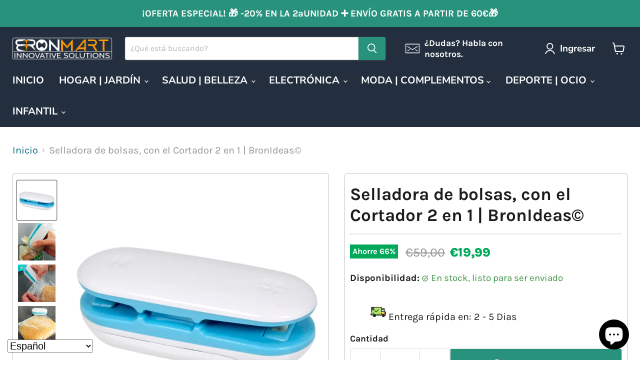

--- FILE ---
content_type: text/html; charset=utf-8
request_url: https://bronmart.com/collections/all/products/selladora-de-bolsas-con-el-cortador-2-en-1?view=recently-viewed
body_size: 1331
content:










  
    
    








<div
  class="productgrid--item  imagestyle--natural    productitem--sale  productitem--emphasis  product-recently-viewed-card    show-actions--mobile"
  data-product-item
  data-product-quickshop-url="/collections/all/products/selladora-de-bolsas-con-el-cortador-2-en-1"
  
    data-recently-viewed-card
  
>
  <div class="productitem" data-product-item-content>
    
    
    
    

    

    

    <div class="productitem__container">
      <div class="product-recently-viewed-card-time" data-product-handle="selladora-de-bolsas-con-el-cortador-2-en-1">
      <button
        class="product-recently-viewed-card-remove"
        aria-label="close"
        data-remove-recently-viewed
      >
        


                                                                        <svg class="icon-remove "    aria-hidden="true"    focusable="false"    role="presentation"    xmlns="http://www.w3.org/2000/svg" width="10" height="10" viewBox="0 0 10 10" xmlns="http://www.w3.org/2000/svg">      <path fill="currentColor" d="M6.08785659,5 L9.77469752,1.31315906 L8.68684094,0.225302476 L5,3.91214341 L1.31315906,0.225302476 L0.225302476,1.31315906 L3.91214341,5 L0.225302476,8.68684094 L1.31315906,9.77469752 L5,6.08785659 L8.68684094,9.77469752 L9.77469752,8.68684094 L6.08785659,5 Z"></path>    </svg>                                              

      </button>
    </div>

      <div class="productitem__image-container">
        <a
          class="productitem--image-link"
          href="/collections/all/products/selladora-de-bolsas-con-el-cortador-2-en-1"
          tabindex="-1"
          data-product-page-link
        >
          <figure
            class="productitem--image"
            data-product-item-image
            
              style="--product-grid-item-image-aspect-ratio: 1.0;"
            
          >
            
              
                
                

  
    <noscript data-rimg-noscript>
      <img
        
          src="//bronmart.com/cdn/shop/products/Selladora_de_bolsas_con_el_Cortador_2_en_1_BronIdeas_selladora_de_bolsas_maquina_selladora_de_bolsas_selladora_de_bolsas_manual_Ideas-Scelleur-de-sacs-facile-a-utiliser-GI-17705-1-min_512x512.jpg?v=1661244511"
        

        alt=""
        data-rimg="noscript"
        srcset="//bronmart.com/cdn/shop/products/Selladora_de_bolsas_con_el_Cortador_2_en_1_BronIdeas_selladora_de_bolsas_maquina_selladora_de_bolsas_selladora_de_bolsas_manual_Ideas-Scelleur-de-sacs-facile-a-utiliser-GI-17705-1-min_512x512.jpg?v=1661244511 1x, //bronmart.com/cdn/shop/products/Selladora_de_bolsas_con_el_Cortador_2_en_1_BronIdeas_selladora_de_bolsas_maquina_selladora_de_bolsas_selladora_de_bolsas_manual_Ideas-Scelleur-de-sacs-facile-a-utiliser-GI-17705-1-min_799x799.jpg?v=1661244511 1.56x"
        class="productitem--image-alternate"
        
        
      >
    </noscript>
  

  <img
    
      src="//bronmart.com/cdn/shop/products/Selladora_de_bolsas_con_el_Cortador_2_en_1_BronIdeas_selladora_de_bolsas_maquina_selladora_de_bolsas_selladora_de_bolsas_manual_Ideas-Scelleur-de-sacs-facile-a-utiliser-GI-17705-1-min_512x512.jpg?v=1661244511"
    
    alt=""

    
      data-rimg="lazy"
      data-rimg-scale="1"
      data-rimg-template="//bronmart.com/cdn/shop/products/Selladora_de_bolsas_con_el_Cortador_2_en_1_BronIdeas_selladora_de_bolsas_maquina_selladora_de_bolsas_selladora_de_bolsas_manual_Ideas-Scelleur-de-sacs-facile-a-utiliser-GI-17705-1-min_{size}.jpg?v=1661244511"
      data-rimg-max="800x800"
      data-rimg-crop="false"
      
      srcset="data:image/svg+xml;utf8,<svg%20xmlns='http://www.w3.org/2000/svg'%20width='512'%20height='512'></svg>"
    

    class="productitem--image-alternate"
    
    
  >



  <div data-rimg-canvas></div>


              
              

  
    <noscript data-rimg-noscript>
      <img
        
          src="//bronmart.com/cdn/shop/products/Selladora_de_bolsas_con_el_Cortador_2_en_1_BronIdeas_selladora_de_bolsas_maquina_selladora_de_bolsas_selladora_de_bolsas_manual_Ideas-Scelleur-de-sacs-facile-a-utiliser-GI-17705_f53f7_512x512.jpg?v=1661244511"
        

        alt=""
        data-rimg="noscript"
        srcset="//bronmart.com/cdn/shop/products/Selladora_de_bolsas_con_el_Cortador_2_en_1_BronIdeas_selladora_de_bolsas_maquina_selladora_de_bolsas_selladora_de_bolsas_manual_Ideas-Scelleur-de-sacs-facile-a-utiliser-GI-17705_f53f7_512x512.jpg?v=1661244511 1x, //bronmart.com/cdn/shop/products/Selladora_de_bolsas_con_el_Cortador_2_en_1_BronIdeas_selladora_de_bolsas_maquina_selladora_de_bolsas_selladora_de_bolsas_manual_Ideas-Scelleur-de-sacs-facile-a-utiliser-GI-17705_f53f7_799x799.jpg?v=1661244511 1.56x"
        class="productitem--image-primary"
        
        
      >
    </noscript>
  

  <img
    
      src="//bronmart.com/cdn/shop/products/Selladora_de_bolsas_con_el_Cortador_2_en_1_BronIdeas_selladora_de_bolsas_maquina_selladora_de_bolsas_selladora_de_bolsas_manual_Ideas-Scelleur-de-sacs-facile-a-utiliser-GI-17705_f53f7_512x512.jpg?v=1661244511"
    
    alt=""

    
      data-rimg="lazy"
      data-rimg-scale="1"
      data-rimg-template="//bronmart.com/cdn/shop/products/Selladora_de_bolsas_con_el_Cortador_2_en_1_BronIdeas_selladora_de_bolsas_maquina_selladora_de_bolsas_selladora_de_bolsas_manual_Ideas-Scelleur-de-sacs-facile-a-utiliser-GI-17705_f53f7_{size}.jpg?v=1661244511"
      data-rimg-max="800x800"
      data-rimg-crop="false"
      
      srcset="data:image/svg+xml;utf8,<svg%20xmlns='http://www.w3.org/2000/svg'%20width='512'%20height='512'></svg>"
    

    class="productitem--image-primary"
    
    
  >



  <div data-rimg-canvas></div>


            

            



























  
  
  

  <span class="productitem__badge productitem__badge--sale"
    data-badge-sales
    
  >
    <span data-badge-sales-range>
      
        
          Ahorre <span data-price-percent-saved>66</span>%
        
      
    </span>
    <span data-badge-sales-single style="display: none;">
      
        Ahorre <span data-price-percent-saved></span>%
      
    </span>
  </span>

            <span class="visually-hidden">Selladora de bolsas, con el Cortador 2 en 1 | BronIdeas©</span>
          </figure>
        </a>
      </div><div class="productitem--info">
        
          
        

        
          






























<div class="price productitem__price ">
  
    <div
      class="price__compare-at visible"
      data-price-compare-container
    >

      
        <span class="visually-hidden">Precio original</span>
        <span class="money price__compare-at--single" data-price-compare>
          €59,00
        </span>
      
    </div>


    
      
      <div class="price__compare-at--hidden" data-compare-price-range-hidden>
        
          <span class="visually-hidden">Precio original</span>
          <span class="money price__compare-at--min" data-price-compare-min>
            €59,00
          </span>
          -
          <span class="visually-hidden">Precio original</span>
          <span class="money price__compare-at--max" data-price-compare-max>
            €59,00
          </span>
        
      </div>
      <div class="price__compare-at--hidden" data-compare-price-hidden>
        <span class="visually-hidden">Precio original</span>
        <span class="money price__compare-at--single" data-price-compare>
          €59,00
        </span>
      </div>
    
  

  <div class="price__current price__current--emphasize price__current--on-sale" data-price-container>

    

    
      
      
        <span class="visually-hidden">Precio actual</span>
      
      <span class="money" data-price>
        €19,99
      </span>
    
    
  </div>

  
    
    <div class="price__current--hidden" data-current-price-range-hidden>
      
        <span class="money price__current--min" data-price-min>€19,99</span>
        -
        <span class="money price__current--max" data-price-max>€19,99</span>
      
    </div>
    <div class="price__current--hidden" data-current-price-hidden>
      <span class="visually-hidden">Precio actual</span>
      <span class="money" data-price>
        €19,99
      </span>
    </div>
  

  
    
    
    
    

    <div
      class="
        productitem__unit-price
        hidden
      "
      data-unit-price
    >
      <span class="productitem__total-quantity" data-total-quantity></span> | <span class="productitem__unit-price--amount money" data-unit-price-amount></span> / <span class="productitem__unit-price--measure" data-unit-price-measure></span>
    </div>
  

  
</div>


        

        <h2 class="productitem--title">
          <a href="/collections/all/products/selladora-de-bolsas-con-el-cortador-2-en-1" data-product-page-link>
            Selladora de bolsas, con el Cortador 2 en 1 | BronIdeas©
          </a>
        </h2>

        
          
        

        

        
          
            <div class="productitem__stock-level">
              







<div class="product-stock-level-wrapper" >
  
    <span class="
  product-stock-level
  product-stock-level--high
  
">
      

      <span class="product-stock-level__text">
        
        <div class="product-stock-level__badge-text">
          
  
    
      
        En stock
      
    
  

        </div>
      </span>
    </span>
  
</div>

            </div>
          

          
            
          
        

        
          <div class="productitem--description">
            <p>Selladora de bolsas, con el Cortador 2 en 1
¡No hay manera más fácil y rápida de cerrar bolsas! El sellador de bolsas "Easy" se puede manejar con u...</p>

            
              <a
                href="/collections/all/products/selladora-de-bolsas-con-el-cortador-2-en-1"
                class="productitem--link"
                data-product-page-link
              >
                Ver todos los detalles
              </a>
            
          </div>
        
      </div>

      
    </div>
  </div>

  
    <script type="application/json" data-quick-buy-settings>
      {
        "cart_redirection": true,
        "money_format": "€{{amount_with_comma_separator}}"
      }
    </script>
  
</div>


--- FILE ---
content_type: text/javascript; charset=utf-8
request_url: https://bronmart.com/products/selladora-de-bolsas-con-el-cortador-2-en-1.js
body_size: 750
content:
{"id":7803135197403,"title":"Selladora de bolsas, con el Cortador 2 en 1 | BronIdeas©","handle":"selladora-de-bolsas-con-el-cortador-2-en-1","description":"\u003cp data-mce-fragment=\"1\"\u003e\u003cspan data-mce-fragment=\"1\"\u003e\u003cstrong data-mce-fragment=\"1\"\u003eSelladora de bolsas, con el Cortador 2 en 1\u003c\/strong\u003e\u003c\/span\u003e\u003c\/p\u003e\n\u003cp data-mce-fragment=\"1\"\u003e\u003cspan data-mce-fragment=\"1\"\u003e¡No hay manera más fácil y rápida de cerrar bolsas! El sellador de bolsas \"Easy\" se puede manejar con una sola mano y es inmejorable para alimentos, aperitivos, provisiones de picnic e incluso bolsas de patatas fritas. \u003c\/span\u003e\u003c\/p\u003e\n\u003cp data-mce-fragment=\"1\"\u003e\u003cspan data-mce-fragment=\"1\"\u003e¡Su comida se mantiene apetitosamente fresca y crujiente! Pero este versátil ayudante también se puede utilizar para acampar o realizar actividades al aire libre. \u003c\/span\u003e\u003c\/p\u003e\n\u003cp data-mce-fragment=\"1\"\u003e\u003cspan data-mce-fragment=\"1\"\u003eUn ayudante versátil, porque sella cualquier bolsa de plástico en un abrir y cerrar de ojos, protegiendo sus cosas de la suciedad y el agua y manteniendo los objetos pequeños claramente organizados. \u003c\/span\u003e\u003c\/p\u003e\n\u003cp data-mce-fragment=\"1\"\u003e\u003cspan data-mce-fragment=\"1\"\u003eEl cerrador de bolsas está equipado con una punta segura y oculta que vuelve a abrir las bolsas cerradas sin esfuerzo. \u003c\/span\u003e\u003c\/p\u003e\n\u003ch4 data-mce-fragment=\"1\"\u003e\u003cspan data-mce-fragment=\"1\"\u003eEspecificaciones:\u003c\/span\u003e\u003c\/h4\u003e\n\u003cul\u003e\n\u003cli\u003e\u003cspan data-mce-fragment=\"1\"\u003eFunciona con 2 pilas AA (no incluidas).\u003c\/span\u003e\u003c\/li\u003e\n\u003cli\u003e\u003cspan data-mce-fragment=\"1\"\u003eDimensiones del producto: 10 x 3,8 x 4 cm. \u003c\/span\u003e\u003c\/li\u003e\n\u003cli\u003e\u003cspan data-mce-fragment=\"1\"\u003eMaterial: ABS, goma, acero inoxidable. \u003c\/span\u003e\u003c\/li\u003e\n\u003cli\u003e\u003cspan data-mce-fragment=\"1\"\u003ePeso: 45g.\u003c\/span\u003e\u003c\/li\u003e\n\u003c\/ul\u003e","published_at":"2022-08-23T10:13:17+02:00","created_at":"2022-08-23T08:57:56+02:00","vendor":"MSY Dropshipping","type":"Selladora de bolsas, con el Cortador 2 en 1 | BronIdeas©","tags":["con el Cortador 2 en 1 | BronIdeas©","Genius Ideas","maquina de empaque al vacio","maquina para sellar bolsas","maquina selladora de bolsas","sellador de bolsas de plastico","sellador de bolsas plasticas","selladora de bolsas","selladora de bolsas de plastico","selladora de bolsas manual","selladora de bolsas plasticas"],"price":1999,"price_min":1999,"price_max":1999,"available":true,"price_varies":false,"compare_at_price":5900,"compare_at_price_min":5900,"compare_at_price_max":5900,"compare_at_price_varies":false,"variants":[{"id":43274230169819,"title":"Default Title","option1":"Default Title","option2":null,"option3":null,"sku":"GI-177051","requires_shipping":true,"taxable":true,"featured_image":null,"available":true,"name":"Selladora de bolsas, con el Cortador 2 en 1 | BronIdeas©","public_title":null,"options":["Default Title"],"price":1999,"weight":70,"compare_at_price":5900,"inventory_management":"msyapp688","barcode":"","requires_selling_plan":false,"selling_plan_allocations":[]}],"images":["\/\/cdn.shopify.com\/s\/files\/1\/0507\/7526\/1379\/products\/Selladora_de_bolsas_con_el_Cortador_2_en_1_BronIdeas_selladora_de_bolsas_maquina_selladora_de_bolsas_selladora_de_bolsas_manual_Ideas-Scelleur-de-sacs-facile-a-utiliser-GI-17705_f53f7.jpg?v=1661244511","\/\/cdn.shopify.com\/s\/files\/1\/0507\/7526\/1379\/products\/Selladora_de_bolsas_con_el_Cortador_2_en_1_BronIdeas_selladora_de_bolsas_maquina_selladora_de_bolsas_selladora_de_bolsas_manual_Ideas-Scelleur-de-sacs-facile-a-utiliser-GI-17705-1-min.jpg?v=1661244511","\/\/cdn.shopify.com\/s\/files\/1\/0507\/7526\/1379\/products\/Selladora_de_bolsas_con_el_Cortador_2_en_1_BronIdeas_selladora_de_bolsas_maquina_selladora_de_bolsas_selladora_de_bolsas_manual_Ideas-Scelleur-de-sacs-facile-a-utiliser-GI-17705-3-min.jpg?v=1661241414","\/\/cdn.shopify.com\/s\/files\/1\/0507\/7526\/1379\/products\/Selladora_de_bolsas_con_el_Cortador_2_en_1_BronIdeas_selladora_de_bolsas_maquina_selladora_de_bolsas_selladora_de_bolsas_manual_Ideas-Scelleur-de-sacs-facile-a-utiliser-GI-17705-2-min.jpg?v=1661241414"],"featured_image":"\/\/cdn.shopify.com\/s\/files\/1\/0507\/7526\/1379\/products\/Selladora_de_bolsas_con_el_Cortador_2_en_1_BronIdeas_selladora_de_bolsas_maquina_selladora_de_bolsas_selladora_de_bolsas_manual_Ideas-Scelleur-de-sacs-facile-a-utiliser-GI-17705_f53f7.jpg?v=1661244511","options":[{"name":"Title","position":1,"values":["Default Title"]}],"url":"\/products\/selladora-de-bolsas-con-el-cortador-2-en-1","media":[{"alt":null,"id":30680615354587,"position":1,"preview_image":{"aspect_ratio":1.0,"height":800,"width":800,"src":"https:\/\/cdn.shopify.com\/s\/files\/1\/0507\/7526\/1379\/products\/Selladora_de_bolsas_con_el_Cortador_2_en_1_BronIdeas_selladora_de_bolsas_maquina_selladora_de_bolsas_selladora_de_bolsas_manual_Ideas-Scelleur-de-sacs-facile-a-utiliser-GI-17705_f53f7.jpg?v=1661244511"},"aspect_ratio":1.0,"height":800,"media_type":"image","src":"https:\/\/cdn.shopify.com\/s\/files\/1\/0507\/7526\/1379\/products\/Selladora_de_bolsas_con_el_Cortador_2_en_1_BronIdeas_selladora_de_bolsas_maquina_selladora_de_bolsas_selladora_de_bolsas_manual_Ideas-Scelleur-de-sacs-facile-a-utiliser-GI-17705_f53f7.jpg?v=1661244511","width":800},{"alt":null,"id":30680615387355,"position":2,"preview_image":{"aspect_ratio":1.0,"height":800,"width":800,"src":"https:\/\/cdn.shopify.com\/s\/files\/1\/0507\/7526\/1379\/products\/Selladora_de_bolsas_con_el_Cortador_2_en_1_BronIdeas_selladora_de_bolsas_maquina_selladora_de_bolsas_selladora_de_bolsas_manual_Ideas-Scelleur-de-sacs-facile-a-utiliser-GI-17705-1-min.jpg?v=1661244511"},"aspect_ratio":1.0,"height":800,"media_type":"image","src":"https:\/\/cdn.shopify.com\/s\/files\/1\/0507\/7526\/1379\/products\/Selladora_de_bolsas_con_el_Cortador_2_en_1_BronIdeas_selladora_de_bolsas_maquina_selladora_de_bolsas_selladora_de_bolsas_manual_Ideas-Scelleur-de-sacs-facile-a-utiliser-GI-17705-1-min.jpg?v=1661244511","width":800},{"alt":null,"id":30680615452891,"position":3,"preview_image":{"aspect_ratio":1.0,"height":800,"width":800,"src":"https:\/\/cdn.shopify.com\/s\/files\/1\/0507\/7526\/1379\/products\/Selladora_de_bolsas_con_el_Cortador_2_en_1_BronIdeas_selladora_de_bolsas_maquina_selladora_de_bolsas_selladora_de_bolsas_manual_Ideas-Scelleur-de-sacs-facile-a-utiliser-GI-17705-3-min.jpg?v=1661241414"},"aspect_ratio":1.0,"height":800,"media_type":"image","src":"https:\/\/cdn.shopify.com\/s\/files\/1\/0507\/7526\/1379\/products\/Selladora_de_bolsas_con_el_Cortador_2_en_1_BronIdeas_selladora_de_bolsas_maquina_selladora_de_bolsas_selladora_de_bolsas_manual_Ideas-Scelleur-de-sacs-facile-a-utiliser-GI-17705-3-min.jpg?v=1661241414","width":800},{"alt":null,"id":30680615420123,"position":4,"preview_image":{"aspect_ratio":1.0,"height":800,"width":800,"src":"https:\/\/cdn.shopify.com\/s\/files\/1\/0507\/7526\/1379\/products\/Selladora_de_bolsas_con_el_Cortador_2_en_1_BronIdeas_selladora_de_bolsas_maquina_selladora_de_bolsas_selladora_de_bolsas_manual_Ideas-Scelleur-de-sacs-facile-a-utiliser-GI-17705-2-min.jpg?v=1661241414"},"aspect_ratio":1.0,"height":800,"media_type":"image","src":"https:\/\/cdn.shopify.com\/s\/files\/1\/0507\/7526\/1379\/products\/Selladora_de_bolsas_con_el_Cortador_2_en_1_BronIdeas_selladora_de_bolsas_maquina_selladora_de_bolsas_selladora_de_bolsas_manual_Ideas-Scelleur-de-sacs-facile-a-utiliser-GI-17705-2-min.jpg?v=1661241414","width":800}],"requires_selling_plan":false,"selling_plan_groups":[]}

--- FILE ---
content_type: text/javascript; charset=utf-8
request_url: https://bronmart.com/products/selladora-de-bolsas-con-el-cortador-2-en-1.js
body_size: 626
content:
{"id":7803135197403,"title":"Selladora de bolsas, con el Cortador 2 en 1 | BronIdeas©","handle":"selladora-de-bolsas-con-el-cortador-2-en-1","description":"\u003cp data-mce-fragment=\"1\"\u003e\u003cspan data-mce-fragment=\"1\"\u003e\u003cstrong data-mce-fragment=\"1\"\u003eSelladora de bolsas, con el Cortador 2 en 1\u003c\/strong\u003e\u003c\/span\u003e\u003c\/p\u003e\n\u003cp data-mce-fragment=\"1\"\u003e\u003cspan data-mce-fragment=\"1\"\u003e¡No hay manera más fácil y rápida de cerrar bolsas! El sellador de bolsas \"Easy\" se puede manejar con una sola mano y es inmejorable para alimentos, aperitivos, provisiones de picnic e incluso bolsas de patatas fritas. \u003c\/span\u003e\u003c\/p\u003e\n\u003cp data-mce-fragment=\"1\"\u003e\u003cspan data-mce-fragment=\"1\"\u003e¡Su comida se mantiene apetitosamente fresca y crujiente! Pero este versátil ayudante también se puede utilizar para acampar o realizar actividades al aire libre. \u003c\/span\u003e\u003c\/p\u003e\n\u003cp data-mce-fragment=\"1\"\u003e\u003cspan data-mce-fragment=\"1\"\u003eUn ayudante versátil, porque sella cualquier bolsa de plástico en un abrir y cerrar de ojos, protegiendo sus cosas de la suciedad y el agua y manteniendo los objetos pequeños claramente organizados. \u003c\/span\u003e\u003c\/p\u003e\n\u003cp data-mce-fragment=\"1\"\u003e\u003cspan data-mce-fragment=\"1\"\u003eEl cerrador de bolsas está equipado con una punta segura y oculta que vuelve a abrir las bolsas cerradas sin esfuerzo. \u003c\/span\u003e\u003c\/p\u003e\n\u003ch4 data-mce-fragment=\"1\"\u003e\u003cspan data-mce-fragment=\"1\"\u003eEspecificaciones:\u003c\/span\u003e\u003c\/h4\u003e\n\u003cul\u003e\n\u003cli\u003e\u003cspan data-mce-fragment=\"1\"\u003eFunciona con 2 pilas AA (no incluidas).\u003c\/span\u003e\u003c\/li\u003e\n\u003cli\u003e\u003cspan data-mce-fragment=\"1\"\u003eDimensiones del producto: 10 x 3,8 x 4 cm. \u003c\/span\u003e\u003c\/li\u003e\n\u003cli\u003e\u003cspan data-mce-fragment=\"1\"\u003eMaterial: ABS, goma, acero inoxidable. \u003c\/span\u003e\u003c\/li\u003e\n\u003cli\u003e\u003cspan data-mce-fragment=\"1\"\u003ePeso: 45g.\u003c\/span\u003e\u003c\/li\u003e\n\u003c\/ul\u003e","published_at":"2022-08-23T10:13:17+02:00","created_at":"2022-08-23T08:57:56+02:00","vendor":"MSY Dropshipping","type":"Selladora de bolsas, con el Cortador 2 en 1 | BronIdeas©","tags":["con el Cortador 2 en 1 | BronIdeas©","Genius Ideas","maquina de empaque al vacio","maquina para sellar bolsas","maquina selladora de bolsas","sellador de bolsas de plastico","sellador de bolsas plasticas","selladora de bolsas","selladora de bolsas de plastico","selladora de bolsas manual","selladora de bolsas plasticas"],"price":1999,"price_min":1999,"price_max":1999,"available":true,"price_varies":false,"compare_at_price":5900,"compare_at_price_min":5900,"compare_at_price_max":5900,"compare_at_price_varies":false,"variants":[{"id":43274230169819,"title":"Default Title","option1":"Default Title","option2":null,"option3":null,"sku":"GI-177051","requires_shipping":true,"taxable":true,"featured_image":null,"available":true,"name":"Selladora de bolsas, con el Cortador 2 en 1 | BronIdeas©","public_title":null,"options":["Default Title"],"price":1999,"weight":70,"compare_at_price":5900,"inventory_management":"msyapp688","barcode":"","requires_selling_plan":false,"selling_plan_allocations":[]}],"images":["\/\/cdn.shopify.com\/s\/files\/1\/0507\/7526\/1379\/products\/Selladora_de_bolsas_con_el_Cortador_2_en_1_BronIdeas_selladora_de_bolsas_maquina_selladora_de_bolsas_selladora_de_bolsas_manual_Ideas-Scelleur-de-sacs-facile-a-utiliser-GI-17705_f53f7.jpg?v=1661244511","\/\/cdn.shopify.com\/s\/files\/1\/0507\/7526\/1379\/products\/Selladora_de_bolsas_con_el_Cortador_2_en_1_BronIdeas_selladora_de_bolsas_maquina_selladora_de_bolsas_selladora_de_bolsas_manual_Ideas-Scelleur-de-sacs-facile-a-utiliser-GI-17705-1-min.jpg?v=1661244511","\/\/cdn.shopify.com\/s\/files\/1\/0507\/7526\/1379\/products\/Selladora_de_bolsas_con_el_Cortador_2_en_1_BronIdeas_selladora_de_bolsas_maquina_selladora_de_bolsas_selladora_de_bolsas_manual_Ideas-Scelleur-de-sacs-facile-a-utiliser-GI-17705-3-min.jpg?v=1661241414","\/\/cdn.shopify.com\/s\/files\/1\/0507\/7526\/1379\/products\/Selladora_de_bolsas_con_el_Cortador_2_en_1_BronIdeas_selladora_de_bolsas_maquina_selladora_de_bolsas_selladora_de_bolsas_manual_Ideas-Scelleur-de-sacs-facile-a-utiliser-GI-17705-2-min.jpg?v=1661241414"],"featured_image":"\/\/cdn.shopify.com\/s\/files\/1\/0507\/7526\/1379\/products\/Selladora_de_bolsas_con_el_Cortador_2_en_1_BronIdeas_selladora_de_bolsas_maquina_selladora_de_bolsas_selladora_de_bolsas_manual_Ideas-Scelleur-de-sacs-facile-a-utiliser-GI-17705_f53f7.jpg?v=1661244511","options":[{"name":"Title","position":1,"values":["Default Title"]}],"url":"\/products\/selladora-de-bolsas-con-el-cortador-2-en-1","media":[{"alt":null,"id":30680615354587,"position":1,"preview_image":{"aspect_ratio":1.0,"height":800,"width":800,"src":"https:\/\/cdn.shopify.com\/s\/files\/1\/0507\/7526\/1379\/products\/Selladora_de_bolsas_con_el_Cortador_2_en_1_BronIdeas_selladora_de_bolsas_maquina_selladora_de_bolsas_selladora_de_bolsas_manual_Ideas-Scelleur-de-sacs-facile-a-utiliser-GI-17705_f53f7.jpg?v=1661244511"},"aspect_ratio":1.0,"height":800,"media_type":"image","src":"https:\/\/cdn.shopify.com\/s\/files\/1\/0507\/7526\/1379\/products\/Selladora_de_bolsas_con_el_Cortador_2_en_1_BronIdeas_selladora_de_bolsas_maquina_selladora_de_bolsas_selladora_de_bolsas_manual_Ideas-Scelleur-de-sacs-facile-a-utiliser-GI-17705_f53f7.jpg?v=1661244511","width":800},{"alt":null,"id":30680615387355,"position":2,"preview_image":{"aspect_ratio":1.0,"height":800,"width":800,"src":"https:\/\/cdn.shopify.com\/s\/files\/1\/0507\/7526\/1379\/products\/Selladora_de_bolsas_con_el_Cortador_2_en_1_BronIdeas_selladora_de_bolsas_maquina_selladora_de_bolsas_selladora_de_bolsas_manual_Ideas-Scelleur-de-sacs-facile-a-utiliser-GI-17705-1-min.jpg?v=1661244511"},"aspect_ratio":1.0,"height":800,"media_type":"image","src":"https:\/\/cdn.shopify.com\/s\/files\/1\/0507\/7526\/1379\/products\/Selladora_de_bolsas_con_el_Cortador_2_en_1_BronIdeas_selladora_de_bolsas_maquina_selladora_de_bolsas_selladora_de_bolsas_manual_Ideas-Scelleur-de-sacs-facile-a-utiliser-GI-17705-1-min.jpg?v=1661244511","width":800},{"alt":null,"id":30680615452891,"position":3,"preview_image":{"aspect_ratio":1.0,"height":800,"width":800,"src":"https:\/\/cdn.shopify.com\/s\/files\/1\/0507\/7526\/1379\/products\/Selladora_de_bolsas_con_el_Cortador_2_en_1_BronIdeas_selladora_de_bolsas_maquina_selladora_de_bolsas_selladora_de_bolsas_manual_Ideas-Scelleur-de-sacs-facile-a-utiliser-GI-17705-3-min.jpg?v=1661241414"},"aspect_ratio":1.0,"height":800,"media_type":"image","src":"https:\/\/cdn.shopify.com\/s\/files\/1\/0507\/7526\/1379\/products\/Selladora_de_bolsas_con_el_Cortador_2_en_1_BronIdeas_selladora_de_bolsas_maquina_selladora_de_bolsas_selladora_de_bolsas_manual_Ideas-Scelleur-de-sacs-facile-a-utiliser-GI-17705-3-min.jpg?v=1661241414","width":800},{"alt":null,"id":30680615420123,"position":4,"preview_image":{"aspect_ratio":1.0,"height":800,"width":800,"src":"https:\/\/cdn.shopify.com\/s\/files\/1\/0507\/7526\/1379\/products\/Selladora_de_bolsas_con_el_Cortador_2_en_1_BronIdeas_selladora_de_bolsas_maquina_selladora_de_bolsas_selladora_de_bolsas_manual_Ideas-Scelleur-de-sacs-facile-a-utiliser-GI-17705-2-min.jpg?v=1661241414"},"aspect_ratio":1.0,"height":800,"media_type":"image","src":"https:\/\/cdn.shopify.com\/s\/files\/1\/0507\/7526\/1379\/products\/Selladora_de_bolsas_con_el_Cortador_2_en_1_BronIdeas_selladora_de_bolsas_maquina_selladora_de_bolsas_selladora_de_bolsas_manual_Ideas-Scelleur-de-sacs-facile-a-utiliser-GI-17705-2-min.jpg?v=1661241414","width":800}],"requires_selling_plan":false,"selling_plan_groups":[]}

--- FILE ---
content_type: text/javascript; charset=utf-8
request_url: https://bronmart.com/products/selladora-de-bolsas-con-el-cortador-2-en-1.js
body_size: 922
content:
{"id":7803135197403,"title":"Selladora de bolsas, con el Cortador 2 en 1 | BronIdeas©","handle":"selladora-de-bolsas-con-el-cortador-2-en-1","description":"\u003cp data-mce-fragment=\"1\"\u003e\u003cspan data-mce-fragment=\"1\"\u003e\u003cstrong data-mce-fragment=\"1\"\u003eSelladora de bolsas, con el Cortador 2 en 1\u003c\/strong\u003e\u003c\/span\u003e\u003c\/p\u003e\n\u003cp data-mce-fragment=\"1\"\u003e\u003cspan data-mce-fragment=\"1\"\u003e¡No hay manera más fácil y rápida de cerrar bolsas! El sellador de bolsas \"Easy\" se puede manejar con una sola mano y es inmejorable para alimentos, aperitivos, provisiones de picnic e incluso bolsas de patatas fritas. \u003c\/span\u003e\u003c\/p\u003e\n\u003cp data-mce-fragment=\"1\"\u003e\u003cspan data-mce-fragment=\"1\"\u003e¡Su comida se mantiene apetitosamente fresca y crujiente! Pero este versátil ayudante también se puede utilizar para acampar o realizar actividades al aire libre. \u003c\/span\u003e\u003c\/p\u003e\n\u003cp data-mce-fragment=\"1\"\u003e\u003cspan data-mce-fragment=\"1\"\u003eUn ayudante versátil, porque sella cualquier bolsa de plástico en un abrir y cerrar de ojos, protegiendo sus cosas de la suciedad y el agua y manteniendo los objetos pequeños claramente organizados. \u003c\/span\u003e\u003c\/p\u003e\n\u003cp data-mce-fragment=\"1\"\u003e\u003cspan data-mce-fragment=\"1\"\u003eEl cerrador de bolsas está equipado con una punta segura y oculta que vuelve a abrir las bolsas cerradas sin esfuerzo. \u003c\/span\u003e\u003c\/p\u003e\n\u003ch4 data-mce-fragment=\"1\"\u003e\u003cspan data-mce-fragment=\"1\"\u003eEspecificaciones:\u003c\/span\u003e\u003c\/h4\u003e\n\u003cul\u003e\n\u003cli\u003e\u003cspan data-mce-fragment=\"1\"\u003eFunciona con 2 pilas AA (no incluidas).\u003c\/span\u003e\u003c\/li\u003e\n\u003cli\u003e\u003cspan data-mce-fragment=\"1\"\u003eDimensiones del producto: 10 x 3,8 x 4 cm. \u003c\/span\u003e\u003c\/li\u003e\n\u003cli\u003e\u003cspan data-mce-fragment=\"1\"\u003eMaterial: ABS, goma, acero inoxidable. \u003c\/span\u003e\u003c\/li\u003e\n\u003cli\u003e\u003cspan data-mce-fragment=\"1\"\u003ePeso: 45g.\u003c\/span\u003e\u003c\/li\u003e\n\u003c\/ul\u003e","published_at":"2022-08-23T10:13:17+02:00","created_at":"2022-08-23T08:57:56+02:00","vendor":"MSY Dropshipping","type":"Selladora de bolsas, con el Cortador 2 en 1 | BronIdeas©","tags":["con el Cortador 2 en 1 | BronIdeas©","Genius Ideas","maquina de empaque al vacio","maquina para sellar bolsas","maquina selladora de bolsas","sellador de bolsas de plastico","sellador de bolsas plasticas","selladora de bolsas","selladora de bolsas de plastico","selladora de bolsas manual","selladora de bolsas plasticas"],"price":1999,"price_min":1999,"price_max":1999,"available":true,"price_varies":false,"compare_at_price":5900,"compare_at_price_min":5900,"compare_at_price_max":5900,"compare_at_price_varies":false,"variants":[{"id":43274230169819,"title":"Default Title","option1":"Default Title","option2":null,"option3":null,"sku":"GI-177051","requires_shipping":true,"taxable":true,"featured_image":null,"available":true,"name":"Selladora de bolsas, con el Cortador 2 en 1 | BronIdeas©","public_title":null,"options":["Default Title"],"price":1999,"weight":70,"compare_at_price":5900,"inventory_management":"msyapp688","barcode":"","requires_selling_plan":false,"selling_plan_allocations":[]}],"images":["\/\/cdn.shopify.com\/s\/files\/1\/0507\/7526\/1379\/products\/Selladora_de_bolsas_con_el_Cortador_2_en_1_BronIdeas_selladora_de_bolsas_maquina_selladora_de_bolsas_selladora_de_bolsas_manual_Ideas-Scelleur-de-sacs-facile-a-utiliser-GI-17705_f53f7.jpg?v=1661244511","\/\/cdn.shopify.com\/s\/files\/1\/0507\/7526\/1379\/products\/Selladora_de_bolsas_con_el_Cortador_2_en_1_BronIdeas_selladora_de_bolsas_maquina_selladora_de_bolsas_selladora_de_bolsas_manual_Ideas-Scelleur-de-sacs-facile-a-utiliser-GI-17705-1-min.jpg?v=1661244511","\/\/cdn.shopify.com\/s\/files\/1\/0507\/7526\/1379\/products\/Selladora_de_bolsas_con_el_Cortador_2_en_1_BronIdeas_selladora_de_bolsas_maquina_selladora_de_bolsas_selladora_de_bolsas_manual_Ideas-Scelleur-de-sacs-facile-a-utiliser-GI-17705-3-min.jpg?v=1661241414","\/\/cdn.shopify.com\/s\/files\/1\/0507\/7526\/1379\/products\/Selladora_de_bolsas_con_el_Cortador_2_en_1_BronIdeas_selladora_de_bolsas_maquina_selladora_de_bolsas_selladora_de_bolsas_manual_Ideas-Scelleur-de-sacs-facile-a-utiliser-GI-17705-2-min.jpg?v=1661241414"],"featured_image":"\/\/cdn.shopify.com\/s\/files\/1\/0507\/7526\/1379\/products\/Selladora_de_bolsas_con_el_Cortador_2_en_1_BronIdeas_selladora_de_bolsas_maquina_selladora_de_bolsas_selladora_de_bolsas_manual_Ideas-Scelleur-de-sacs-facile-a-utiliser-GI-17705_f53f7.jpg?v=1661244511","options":[{"name":"Title","position":1,"values":["Default Title"]}],"url":"\/products\/selladora-de-bolsas-con-el-cortador-2-en-1","media":[{"alt":null,"id":30680615354587,"position":1,"preview_image":{"aspect_ratio":1.0,"height":800,"width":800,"src":"https:\/\/cdn.shopify.com\/s\/files\/1\/0507\/7526\/1379\/products\/Selladora_de_bolsas_con_el_Cortador_2_en_1_BronIdeas_selladora_de_bolsas_maquina_selladora_de_bolsas_selladora_de_bolsas_manual_Ideas-Scelleur-de-sacs-facile-a-utiliser-GI-17705_f53f7.jpg?v=1661244511"},"aspect_ratio":1.0,"height":800,"media_type":"image","src":"https:\/\/cdn.shopify.com\/s\/files\/1\/0507\/7526\/1379\/products\/Selladora_de_bolsas_con_el_Cortador_2_en_1_BronIdeas_selladora_de_bolsas_maquina_selladora_de_bolsas_selladora_de_bolsas_manual_Ideas-Scelleur-de-sacs-facile-a-utiliser-GI-17705_f53f7.jpg?v=1661244511","width":800},{"alt":null,"id":30680615387355,"position":2,"preview_image":{"aspect_ratio":1.0,"height":800,"width":800,"src":"https:\/\/cdn.shopify.com\/s\/files\/1\/0507\/7526\/1379\/products\/Selladora_de_bolsas_con_el_Cortador_2_en_1_BronIdeas_selladora_de_bolsas_maquina_selladora_de_bolsas_selladora_de_bolsas_manual_Ideas-Scelleur-de-sacs-facile-a-utiliser-GI-17705-1-min.jpg?v=1661244511"},"aspect_ratio":1.0,"height":800,"media_type":"image","src":"https:\/\/cdn.shopify.com\/s\/files\/1\/0507\/7526\/1379\/products\/Selladora_de_bolsas_con_el_Cortador_2_en_1_BronIdeas_selladora_de_bolsas_maquina_selladora_de_bolsas_selladora_de_bolsas_manual_Ideas-Scelleur-de-sacs-facile-a-utiliser-GI-17705-1-min.jpg?v=1661244511","width":800},{"alt":null,"id":30680615452891,"position":3,"preview_image":{"aspect_ratio":1.0,"height":800,"width":800,"src":"https:\/\/cdn.shopify.com\/s\/files\/1\/0507\/7526\/1379\/products\/Selladora_de_bolsas_con_el_Cortador_2_en_1_BronIdeas_selladora_de_bolsas_maquina_selladora_de_bolsas_selladora_de_bolsas_manual_Ideas-Scelleur-de-sacs-facile-a-utiliser-GI-17705-3-min.jpg?v=1661241414"},"aspect_ratio":1.0,"height":800,"media_type":"image","src":"https:\/\/cdn.shopify.com\/s\/files\/1\/0507\/7526\/1379\/products\/Selladora_de_bolsas_con_el_Cortador_2_en_1_BronIdeas_selladora_de_bolsas_maquina_selladora_de_bolsas_selladora_de_bolsas_manual_Ideas-Scelleur-de-sacs-facile-a-utiliser-GI-17705-3-min.jpg?v=1661241414","width":800},{"alt":null,"id":30680615420123,"position":4,"preview_image":{"aspect_ratio":1.0,"height":800,"width":800,"src":"https:\/\/cdn.shopify.com\/s\/files\/1\/0507\/7526\/1379\/products\/Selladora_de_bolsas_con_el_Cortador_2_en_1_BronIdeas_selladora_de_bolsas_maquina_selladora_de_bolsas_selladora_de_bolsas_manual_Ideas-Scelleur-de-sacs-facile-a-utiliser-GI-17705-2-min.jpg?v=1661241414"},"aspect_ratio":1.0,"height":800,"media_type":"image","src":"https:\/\/cdn.shopify.com\/s\/files\/1\/0507\/7526\/1379\/products\/Selladora_de_bolsas_con_el_Cortador_2_en_1_BronIdeas_selladora_de_bolsas_maquina_selladora_de_bolsas_selladora_de_bolsas_manual_Ideas-Scelleur-de-sacs-facile-a-utiliser-GI-17705-2-min.jpg?v=1661241414","width":800}],"requires_selling_plan":false,"selling_plan_groups":[]}